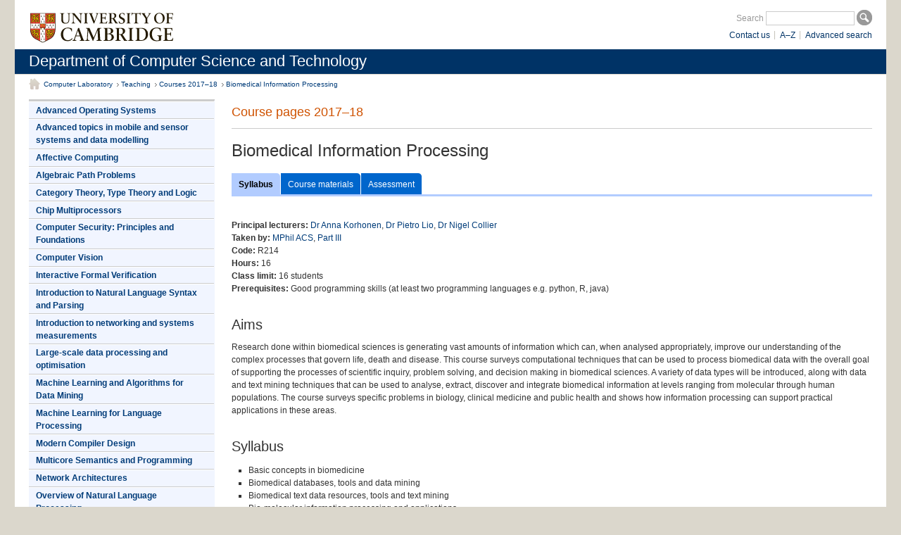

--- FILE ---
content_type: text/html; charset=utf-8
request_url: https://www.cl.cam.ac.uk/teaching/1718/R214/
body_size: 3629
content:
<!DOCTYPE html PUBLIC "-//W3C//DTD XHTML 1.0 Strict//EN" "http://www.w3.org/TR/xhtml1/DTD/xhtml1-strict.dtd">
<!-- DO NOT EDIT: file automatically generated by ucampas from
     /auto/anfs/www/VH-cl/html/teaching/1718/R214/index-b.html -->
<html xmlns="http://www.w3.org/1999/xhtml" xml:lang="en" lang="en"><head><meta content="text/html; charset=UTF-8" http-equiv="Content-Type" /><meta content="text/css" http-equiv="Content-Style-Type" /><title>Department of Computer Science and Technology &#8211; Course pages 2017&#8211;18: Biomedical Information Processing</title><link rel="stylesheet" type="text/css" media="all" href="../../../style/layout.css" /><link rel="stylesheet" type="text/css" media="print" href="../../../style/print.css" /><link href="../../../style/blue.css" media="all" rel="stylesheet" type="text/css" />
<meta name="viewport" content="width=device-width, initial-scale=1" />
<link href="materials.html" rel="Next" /><link href="../" rel="Up" /></head><body class="two-col dept">
<div id="skip"> <a href="#skip-content" accesskey="2">Skip to content</a>&#160;|&#160;<a href="https://www.cam.ac.uk/site/accesskeys.html" accesskey="0">Access key help</a> </div><div id="header">
  <div id="branding"><a href="https://www.cam.ac.uk/" accesskey="1"><img src="../../../images/identifier.svg" alt="University of Cambridge" class="ucam" /></a>
  </div>

    <div id="site-search">

    <form action="https://www.google.co.uk/search" method="get">
      <fieldset>
      <label for="search-term">Search</label>
      <input name="q" type="text" id="search-term" accesskey="4" value="" />
      <input id="search-button" src="../../../images/button-search.gif" value="Search" alt="Search" title="Search" type="image" />
      <input name="domains" type="hidden" value="cam.ac.uk;www.cl.cam.ac.uk" /><input name="sitesearch" type="hidden" value="cl.cam.ac.uk" /></fieldset>
    </form>

    <ul><li class="last"><a href="../../../search/">Advanced search</a></li><li><a href="../../../az/">A&#8211;Z</a></li><li><a href="../../../contact/">Contact us</a></li></ul></div>
</div>

<div id="dept-title">
<h1><a href="../../../">Department of Computer Science and Technology</a></h1></div>

<div id="container"> <a name="skip-content" id="skip-content"></a>
<ul id="nav-breadcrumb"><li class="first"><a href="../../../">Computer Laboratory</a></li><li><a href="../../">Teaching</a></li><li><a href="../">Courses 2017&#8211;18</a></li><li><a href=".">Biomedical Information Processing</a></li></ul><ul id="nav-primary"><li><div><a href="../L41/">Advanced Operating Systems</a></div></li><li><div><a href="../R249/">Advanced topics in mobile and sensor systems and data modelling</a></div></li><li><div><a href="../L44/">Affective Computing</a></div></li><li><div><a href="../L11/">Algebraic Path Problems</a></div></li><li><div><a href="../L108/">Category Theory, Type Theory and Logic</a></div></li><li><div><a href="../R05/">Chip Multiprocessors</a></div></li><li><div><a href="../R209/">Computer Security: Principles and Foundations</a></div></li><li><div><a href="../LE48/">Computer Vision</a></div></li><li><div><a href="../L21/">Interactive Formal Verification</a></div></li><li><div><a href="../L95/">Introduction to Natural Language Syntax and Parsing</a></div></li><li><div><a href="../L50/">Introduction to networking and systems measurements</a></div></li><li><div><a href="../R244/">Large-scale data processing and optimisation</a></div></li><li><div><a href="../L42/">Machine Learning and Algorithms for Data Mining</a></div></li><li><div><a href="../L101/">Machine Learning for Language Processing</a></div></li><li><div><a href="../L25/">Modern Compiler Design</a></div></li><li><div><a href="../R204/">Multicore Semantics and Programming</a></div></li><li><div><a href="../R02/">Network Architectures</a></div></li><li><div><a href="../L90/">Overview of Natural Language Processing</a></div></li><li><div><a href="../LE49/">Probabilistic Machine Learning</a></div></li><li><div><a href="../RSP/">Research Skills Programme</a></div></li><li><div><a href="../RSL/">Research Students Lectures</a></div></li><li><div><a href="../S500/">Special topic MT</a></div></li><li><div><a href="../L28/">Advanced Functional Programming</a></div></li><li><div><a href="../R01/">Advanced Topics in Computer Systems</a></div></li><li><div><a href="../R222">[no title found]</a></div></li><li class="active"><div><a href=".">Biomedical Information Processing</a></div></li><li><div><a href="../R210/">Computer Security: Current Applications and Research</a></div></li><li><div><a href="../R228/">Deep learning for natural language processing</a></div></li><li><div><a href="../P51/">High performance networking</a></div></li><li><div><a href="../R230/">Interaction with machine learning</a></div></li><li><div><a href="../S501/">Special topic LT</a></div></li><li><div><a href="../P35/">System on Chip Design and Modelling</a></div></li><li><div><a href="../M005/">Critical Coding for Digital Humanities</a></div></li></ul><div id="content"><div id="sub-brand"><p class="section">Course pages 2017&#8211;18</p></div><div id="content-primary"><h1>Biomedical Information Processing</h1>


<div class="ucampas-tabs" id="nav-tabbed"><ul><li class="active"><div><a href=".">Syllabus</a></div></li><li><div><a href="materials.html">Course materials</a></div></li><li><div><a href="assessment.html">Assessment</a></div></li></ul></div>

<p><b>Principal lecturers:</b> <a href="/~alk23/">Dr Anna Korhonen</a>, <a href="/~pl219/">Dr Pietro Lio</a>, <a href="http://http://www.languagesciences.cam.ac.uk/directory/dr-nigel-collier">Dr Nigel Collier</a><br />
<b>Taken by:</b> <a href="../acs.html">MPhil ACS</a>, <a href="../part3.html">Part III</a><br />
<b>Code:</b> R214<br />
<b>Hours:</b> 16<br />
<b>Class limit:</b> 16 students<br />
<b>Prerequisites:</b> Good programming skills (at least two programming languages e.g. python, R, java)<br />



</p><div class="ucampas-include-html"><h2>Aims</h2>

<p>
Research done within biomedical sciences is generating vast amounts of information which can, when analysed appropriately, improve our understanding of the complex processes that govern life, death and disease. This course surveys computational techniques that can be used to process biomedical data with the overall goal of supporting the processes of scientific inquiry, problem solving, and decision making in biomedical sciences. A variety of data types will be introduced, along with data and text mining techniques that can be used to analyse, extract, discover and integrate biomedical information at levels ranging from molecular through human populations. The course surveys specific problems in biology, clinical medicine and public health and shows how information processing can support practical applications in these areas.</p>

<h2>Syllabus</h2>

<p>
</p><ul>
<li>Basic concepts in biomedicine

</li><li>Biomedical databases, tools and data mining

</li><li>Biomedical text data resources, tools and text mining

</li><li>Bio-molecular information processing and applications

</li><li>Clinical and translational information processing and applications 

</li><li>Public health information processing and applications 

</li><li>Student presentations of practical work or literature surveys in biomedical information processing 


</li></ul>


<h2>Objectives</h2>

<p>
On completion of this module, students should:

</p><ul>
<li>understand key topics in biomedical information processing; 

</li><li>be able to locate data and tools for processing biomedical information;

</li><li>understand relevant data standards, metadata and data interoperability;

</li><li>have practice in quantitative data analysis (e.g. sample selection, data summarisation);
</li><li>understand new methods for analysing &#8216;big&#8217; health data (e.g. in silico hypothesis generation using data and text mining);
</li><li>be able to showcase interesting cross-disciplinary case studies;
</li><li>have experience on solving practical problems using data and text mining techniques.

</li></ul>


<h2>Coursework and Practical work</h2>

<p>
Coursework will consist of different practical exercises. First, there will be two exercises on the topics covered during lectures. Second, students will have a choice between (i) a course practical that will involve biomedical information processing using data and text mining  (the details of the practical will be determined later) and (ii) literature survey.</p>
<p> For the literature survey, students will select one of a list of topics in biomedical information processing and will carry out a survey of state-of-the-art research on this topic. The literature survey should be should be about 10 pages long and be based on approximately 8-10 papers. Finally, students will give a short presentation about their work to the rest of the class.</p>

<p>Lecture notes can be found on the <a href="https://www.vle.cam.ac.uk/course/view.php?id=150371"><strong>Moodle</strong></a> page <em>(Only available to Cambridge University staff and students)</em></p>

<h2>Assessment</h2>

<p>
The two exercises and the presentation will be assessed in terms of ticks, to count for 20% of the final mark.</p>
<p>The course practical (to be determined later) or the 10 page literature survey, marked by the lecturers using a percentage score, will account for 80% of the mark.</p>

<p>Online submission is available from the <a href="https://www.vle.cam.ac.uk/course/view.php?id=150371"><strong>Moodle</strong></a> page <em>(Only available to Cambridge University staff and students)</em></p>


<h2>Recommended reading</h2>

<p>
Ira J. Kalet. 2013.  <em>Principles of Biomedical Informatics</em>.
Academic Press.
<br />
David J. Lubliner. 2015  <em>Biomedical Informatics: An Introduction to Information Systems and Software in Medicine and Health. </em>.
CRC Press.
<br />
Hagit Shatkay and Mark Craven. 2012.  <em>Mining the Biomedical Literature. </em>.
The MIT Press.
</p></div>


</div></div><ul id="site-info"><li class="copy">&#169; 2018 Department of Computer Science and Technology, University of Cambridge<br />Information provided by <a href="/~alk23/">Dr Anna Korhonen</a></li></ul></div>
</body></html>

--- FILE ---
content_type: text/css
request_url: https://www.cl.cam.ac.uk/style/print.css
body_size: 1638
content:
/* --------------------------------------------------------------

   CSS Framework
   Web Design & Development by Studio 24 Ltd
   www.studio24.net - (0870) 241 6159

   * Print Styles *

   This is the print CSS-file for the framework.
   Include this in the <head> of every page.

-------------------------------------------------------------- */

/* Hide unwanted elements */

div#skip,
ul#site-tools,
div#site-search,
ul#nav-primary,
h4#title-nav-primary,
ul#nav-secondary,
ul#nav-tertiary,
ul#nav-breadcrumb,
div#banner,
dl.news img,
ul#nav-tabbed,
a#bookmarks,
ul#site-info li.link, div#site-info li.last {
display: none;
}

body, body.home {
  font-family: Arial, Helvetica, sans-serif;
	background: #fff;
	padding:0;}

div#header, div#container {overflow: visible; float: none; width:auto; border:none;margin:0; padding:0; width:100%;}

div#content {overflow: visible; float: none;}

div#header div#branding {
	padding: 0;
}
div#header div#branding img {
	padding-left: 0;
	padding-bottom: 0;
}

body.home #content-primary {
width: 60%;
padding-right: 1em;
	}

body.home #content-secondary {
	width:35%;
}


body.two-col ul#nav-primary, body.three-col ul#nav-primary {
	display: none;
}
body.two-col div#content, body.three-col div#content {
	width: 100%;
}
p, ul, ol, dl, table, blockquote, pre, code, select, input  {
	line-height: 1.5em;
}

select, input  {
	font-size: 0.8em;
}
div#header div#branding {
	padding: 0 0 0 18px;
}

p.section {
	font-size: 1.5em;
	font-weight: normal;
	margin-top: 0;
}

div#content div#content-primary dd a:link:after, div#content div#content-primary a:visited:after {
   content: " (" attr(href) ") ";
   color: #999;
   text-decoration: none;
	font-size: 80%;
}

div#header img {
	border: none;
	position: relative;
	left: -20px;
}

div#content img {
	float: right;
	margin-left: 3em;
	margin-bottom: 3em;
}

div.alert {
	padding: 18px 0 0 52px;
	margin: 1em 0 1em 0;
}

div.alert h2 {
	font-size: 1.25em;
	margin-bottom: 1em;
	line-height: 0;
	font-weight: bold;
	padding: 0;
}

div.warning {
	border: 1px solid red;
	background: #FFCCCC url(../images/icon-alert-warning.gif) no-repeat 10px 13px;
}

div.normal {
    border: 1px solid #ffcc66;
	background: #ffffcc url(../images/icon-alert-normal.gif) no-repeat 10px 13px;
}

dl {
	margin: 0 0 1em 2em;
}

body.home dl {
	margin-left: 0;
}

dl.news, dl.media {
	line-height: 1em;
}

dl.links {
/*
	border-top: 1px solid #d3d3b1;
*/
	margin: 2em 0 0 0;
	padding: 1em 0 0 0;
}


dt {
	font-weight: bold;
}

dd {
	margin: 0 0 0.5em 0;
	padding: 0;
}

ul li.link {
	list-style-type: none;
	background: url(../images/icon-arrow-nav-primary.gif) no-repeat 0 50%;
	padding-left: 1.5em;
	position: relative;
	left: -1.5em;
}

table {
	width: auto;
	margin: 0 0 1em 0;
	border-top:1px solid #ddd;
	border-left:1px solid #ddd;
}

th,td {
	padding: 0.3em 0.4em 0.2em 0.4em;
	border-bottom:1px solid #ddd;
	border-right:1px solid #ddd;
}

th {
	font-weight:bold;
}

table .alt {
	background: #edf3fe;
}

blockquote  {
	border:1px solid #ddd;
	font-style: italic;
	margin: 0 0 1em 0;
	padding: 1em;
}

div#content-secondary dl.links dd a , div#content-secondary dl.links dd a:hover {
	background: #fff;
	padding-left: 12px;
	}

div#content-secondary dl.links dt, div#content-secondary dl.section dt, div#content-secondary dl.news dt, div#content-secondary dl.media dt, ul#nav-primary, div#content-primary div#menuwrapper dl#menu dd a
{
	background: #fff;
	padding-left: 12px;
}

/* print only styles
---------------------------------------------------------------*/

div#content-primary p#printbox {display:block; margin: 2em 0 0 0; border: 1px solid #ccc; padding: 0.5em 0.5em 0.25em 0.5em;}

p#printbox {
	clear:both;
}

p#printbox span.emph {font-style: italic; font-weight: bold;}


/* =LINKS	
-------------------------------------------------------------- */	

a.icon-more {
	background: url(../images/icon-more.gif) no-repeat 0 0;
	padding: 0 0 2px 2em;
	height:6px;
	width:6px;
	}

a.icon-look {
	background: url(../images/icon-look.gif) no-repeat 0 0;
	padding: 0 0 2px 2em;
	height:6px;
	width:6px;
}

a.icon-follow {
	background: url(../images/icon-follow.gif) no-repeat 0 0;
	padding: 0 0 2px 2em;
	height:6px;
	width:6px;
}

a.icon-top {
	background: url(../images/icon-top.gif) no-repeat 0 0;
	padding: 0 0 2px 2em;
	height:6px;
	width:6px;
}

a.icon-rss {
	background: url(../images/icon-rss.gif) no-repeat 0 0;
	padding: 0 0 2px 2em;
	height:6px;
	width:6px;
}

a.icon-audio {
	background: url(../images/icon-audio.gif) no-repeat 0 0;
	padding: 0 0 2px 2em;
	height:6px;
	width:6px;
}

a.icon-photo {
	background: url(../images/icon-photo.gif) no-repeat 0 0;
	padding: 0 0 2px 2em;
	height:6px;
	width:6px;
}

a.icon-video {
	background: url(../images/icon-video.gif) no-repeat 0 0;
	padding: 0 0 2px 2em;
	height:6px;
	width:6px;
}

a.icon-community {
	background: url(../images/icon-community.gif) no-repeat 0 0;
	padding: 0 0 2px 2em;
	height:6px;
	width:6px;
}

a.icon-restricted {
	background: url(../images/icon-restricted.gif) no-repeat 0 0;
	padding: 0 0 2px 2em;
	height:6px;
	width:6px;
}

a.icon-help {
	background: url(../images/icon-help.gif) no-repeat 0 0;
	padding: 0 0 2px 2em;
	height:6px;
	width:6px;
}

a.icon-email {
	background: url(../images/icon-email.gif) no-repeat 0 0;
	padding: 0 0 2px 2em;
	height:6px;
	width:6px;
}

a.icon-quick-links {
	background: url(../images/icon-quick-links.gif) no-repeat 0 0;
	padding: 0 0 2px 2em;
	height:6px;
	width:6px;
}

a.icon-media {
	background: url(../images/icon-media.gif) no-repeat 0 0;
	padding: 0 0 2px 2em;
	height:6px;
	width:6px;
}

a.icon-down {
	background: url(../images/icon-down.gif) no-repeat 0 0;
	padding: 0 0 2px 2em;
	height:6px;
	width:6px;
}

a.icon-external {
	background: url(../images/icon-external.gif) no-repeat 0 0;
	padding: 0 0 2px 2em;
	height:6px;
	width:6px;
}

a.icon-section {
	background: url(../images/icon-section.gif) no-repeat 0 0;
	padding: 0 0 2px 2em;
	height:6px;
	width:6px;
}

a.icon-pdf {
	background: url(../images/icon-pdf.gif) no-repeat 0 0;
	padding: 0 0 2px 2em;
	height:6px;
	width:6px;
}

a.icon-word {
	background: url(../images/icon-word.gif) no-repeat 0 0;
	padding: 0 0 2px 2em;
	height:6px;
	width:6px;
}

a.icon-excel {
	background: url(../images/icon-excel.gif) no-repeat 0 0;
	padding: 0 0 2px 2em;
	height:6px;
	width:6px;
}

/*search pages*/

body.search div.docbox{
	margin-top: 1em;
	padding: 0.5em;
	border: #cc9 1px solid;}


body.search div.docbox {
	padding: 0.5em;
	border: #cc9 1px solid;}
	



--- FILE ---
content_type: text/css
request_url: https://www.cl.cam.ac.uk/style/reset.css
body_size: 708
content:
/* --------------------------------------------------------------

   CSS Framework
   Web Design & Development by Studio 24 Ltd
   www.studio24.net - (0870) 241 6159

   * Reset Styles *

   This is the reset CSS-file for the framework.
   Include this in the layout.css file.

   http://meyerweb.com/eric/thoughts/2007/05/01/reset-reloaded/

-------------------------------------------------------------- */

html, body, div, span, applet, object, iframe,
h1, h2, h3, h4, h5, h6, p, blockquote, pre,
a, abbr, acronym, address, big, cite, code,
del, dfn, em, font, img, ins, kbd, q, s, samp,
small, strike, strong, sub, sup, tt, var,
dl, dt, dd, ol, ul, li,
fieldset, form, label, legend,
table, caption, tbody, tfoot, thead, tr, th, td {
	margin: 0;
	padding: 0;
	border: 0;
	outline: 0;
	font-weight: inherit;
	font-style: inherit;
	font-size: 100%;
	font-family: inherit;
	vertical-align: baseline;
}

/* remember to define focus styles! */

:focus {
	outline: 0;
}

body {
	line-height: 1;
	color: black;
	background: white;
}

ol, ul {
	list-style: none;
}

/* tables still need 'cellspacing="0"' in the markup */

table {
	border-collapse: separate;
	border-spacing: 0;
}

caption, th, td {
	text-align: left;
	font-weight: normal;
}

blockquote:before, blockquote:after,
q:before, q:after {
	content: "";
}

blockquote, q {
	quotes: "" "";
}

--- FILE ---
content_type: text/css
request_url: https://www.cl.cam.ac.uk/style/content.css
body_size: 2215
content:
/* --------------------------------------------------------------

   CSS Framework
   Web Design & Development by Studio 24 Ltd
   www.studio24.net - (0870) 241 6159

   * Content Styles *

   This is the content CSS-file for the framework.
   Include this in the layout.css file.

-------------------------------------------------------------- */
	
/* =TYPOGRAPHY
-------------------------------------------------------------- */	

h1 {
	padding-top: 0.7em;
}

h2 {
	padding-top: 0.9em;
}

/*hvs 14.4*/
div#dept-title h1 {
	margin: 0;
	padding: 0.2em 0;
	line-height: normal;
	font-family: verdana, arial, helvetica, sans serif;
	font-size: 1.4em;
	font-weight:normal;
	color: #000;
	background: #9c9;
}

div#dept-title h1 a {
	color: #000;
	text-decoration:none;
}

/*hvs 25.4*/
div#dept-title h2 {
	margin: 0;
	padding: 0 0 0.5em 0;
	line-height: normal;
	font-family: verdana, arial, helvetica, sans serif;
	font-size: 1.1em;
	font-weight:normal;
	color: #000;
	background: #9c9;
}

/*for use with the optional global tabbed navigation bar*/

div#navtabs ul {
	float:left;
	list-style: none;
	margin:0;
	padding: 0px;
	}
div#navtabs li {
	display: block;
	float: left;
	}
div#navtabs a {
	display: block;
/*
	float: left;
*/
	color: #336;
	text-decoration: none;
	background-color:#d3d3b1;
	padding:4px 10px 4px 10px;
	border-right: 1px solid #9c9;
}
div#navtabs a:hover {
	display: block;
	float: left;
	color: #000;
	text-decoration: none;
	background-color: #EDEEEC;
}
div#navtabs a.first {
	border-left: 1px solid #9c9;
	border-right: 1px solid #9c9;
}
div#navtabs a.current {
	background-color: #9c9;
}
/* Commented backslash hack hides rule from IE5-Mac \*/	
div#navtabs li a { float: none }
/* End IE5-Mac hack */
/*end of tabbed nav bar*/

	
div#sub-brand {
	padding-top: 0.6em;
	padding-bottom: 0.8em;
	margin: 0;
	width: 100%;
	border-bottom: 1px solid #CCC;
	font-family: Arial, Helvetica, sans-serif;
	overflow: hidden;
}	
	
p.section {
	float: left;
	color: #cf5200;
	font-size: 1.125em;
	line-height: 1.125em;
	width: 100%;
	margin: 0;
	padding: 0;
}

.flash {background: #fc3;
padding: 0 2px;}

body.secondary div#content-primary p {padding-right: 4%;}	

div#tint {background:#dfdfdf; padding:1em; width:80%; margin: 0.5em auto;}

/* =IMAGES
-------------------------------------------------------------- */

img {
	display: block;
}

#branding img {
	float: left;
}

div#content-primary img.centre {
	display: block;
	float: none;
	border: 0;
	margin: 1em auto;
	padding: 0;
}

div#content-primary img.screenshot, body.screenshots div#content-primary p img {
	display: block;
	float: none;
	border: 1px solid #dbd7cc;
	margin: 2em;
	padding: 0;
}

div#content-primary p img.inline, div#content-primary li img.inline {float:none; display:inline; margin: 0 0 -0.2em 0; padding: 0 0.2em; border:1px solid #FFF;}

p.dept img {
	float: right;
	padding-left: 0.5em;
	padding-bottom: 0.5em;
}

div#content-primary p img, div#content-primary img.right {
	float: right;
	border: 5px solid #dbd7cc;
	margin-left: 20px;
	margin-bottom: 1.125em;
	display: inline;
	clear: right;
}

div#content-primary p img.left, div#content-primary p img.aleft {
	float: left;
	clear: left;
	margin-left: 0;
	margin-right: 20px;
	margin-bottom: 0.5em;
}

div#content-primary p img.text {
	float: left;
	clear: left;
	margin: 0;
	padding:0 12px 12px 0;
	border:0;
}

/* =LISTS
-------------------------------------------------------------- */

/* =home page menus
-------------------------------------------------------------- */

/* IE6 margin/hover bug fix */
div.menu-wrapper, div.spotlight-wrapper {
	width: 100%;
	float: left;
}

dl.menu {
	float: left;
	margin: 0.75em 3.4% 0 0;
	width: 46.5%;
	background:url(../images/bg-home-menu-top.gif) repeat-x 0 100%;
	padding-bottom: 1px;
	font-family: Arial, Helvetica, sans-serif;
}

dl.menu dt {
	font-size: 1.4em;
	font-weight: bold;
	line-height: normal;
	padding: 0.4em 15px 0.3em 0.4em;
	color: #c60;
	background: #fff;
	margin-bottom: 0;
}

dl.menu dd {
	margin: 0;
	padding-top: 1px;
	padding-bottom: 0;
	background:url(../images/bg-home-menu-top.gif) repeat-x 0 0;
	font-size: 1.2em;
	line-height: 1.1em;
	font-weight: bold;
}

div#content-primary dl.menu dd a {
	display: block;
	padding: 0.6em 15px 0.45em 37px;
	background: white url(../images/icon-arrow-home-menu.gif) no-repeat 8px 0.75em;
	text-decoration: none;
}

div#content-primary dl.menu dd a:hover {
	background: #f3f7ff url(../images/icon-arrow-home-menu-orange.gif) no-repeat 8px 0.75em;
	text-decoration: none;
}

div#content-primary dl.menu dt.sub {margin-top: 0.8em}

div#content-primary ul li ul {margin: 0 0 0.5em 1em;}

/* =content secondary list/menu settings
-------------------------------------------------------------- */

div#content-secondary dl, div#content-secondary dd, div#content-secondary ul {margin: 0;}

/* =content-secondary news
-------------------------------------------------------------- */

dl.news, dl.links {
	clear: both;
	float: left;
	width: 100%;
	border-bottom: 1px solid #CCC;
	margin:0 0 1em 0;
}
/* for use with rss feed - there is an additional block of styles in rssfeed.css you can either add here or call as an import from layout.css
-------------------------------------------------------------- */


/*for use with manually added news and feature lists
------------------------------------------------------------------------*/

div#content-secondary #feature, div#content-secondary #news {
	float:left;
	padding: 0 0 0 21px;
	margin: 0.5em 0 ;
	/* border-bottom: 0.5px solid #CCC;    half pixel??? */
	display: inline;
	overflow: hidden;
	}

div#content-secondary #feature h2, div#content-secondary #news h2 {
	padding: 0 0 0 0;
	margin: 0;
	font-size: 1em;
	font-weight: bold;
}

div#content-secondary #feature h3, div#content-secondary #news h3 {
	padding: 0 0 0.2em 0;
	margin: 0;
	font-size: 0.9em;
	font-weight: normal;
}

div#content-secondary #feature p, div#content-secondary #news p {
	margin: 0 0 0.5em 0;
}

div#content-secondary #feature ul, div#content-secondary #news ul {
        /* float: left;     very odd! */
	padding: 0.5em 0;
	margin: 0;
	padding:0;
	font-size: 0.8em;
	list-style:none;
	display: inline;
	overflow: hidden;
}

div#content-secondary #feature ul.bullet, div#content-secondary #news ul.bullet {
	float: left;
	padding: 0 0 0.5em 0;
	margin: 0;
	padding:0;
	font-size: 0.7em;
	list-style:disc inside;
	display: inline;
	overflow: hidden;
}

div#content-secondary #feature li, div#content-secondary #news li {
	padding: 0.4em 1em 0.2em 0;
	margin: 0;
}

div#content-secondary #feature li a, div#content-secondary #news li a, div#content-secondary #feature a, div#content-secondary #news a {text-decoration:none;}

div#content-secondary #feature {border-bottom: 0 solid #ccc;}

div#content-secondary .subhead {
	font-weight:bold;
	color: #48605f;
}

/* =content-secondary links
-------------------------------------------------------------- */

div#content-secondary dl.links {
	border-top: 1px solid #e4eaea;	
	float: left;
	width: 100%;
}

div#content-secondary dl.links dt {
	padding: 0.75em 20px 0.6em 47px;
	font-size: 1.2em;
	background: #fff url(../images/icon-quick-links.gif) no-repeat 20px 55%;
	margin-left: 2px;
	/*border-top: 1px solid #d3d3b1;
	text-transform: uppercase;*/
	font-family: Arial, Helvetica, sans-serif;
	font-weight: bold;
	color: #48605f;
}

div#content-secondary dl.section dt {background: #fff  url(../images/icon-section.gif) no-repeat 20px 55%;}

div#content-secondary dl.links dd {
	border-top: 1px solid #e4eaea;
	margin-left: 1px;
}

div#content-secondary dl.links dd a {
	border-top: 1px solid white;
	border-bottom: 1px solid white;
	padding: 0.1em 20px 0.3em 47px;
	display: block;
	height: 100%;
	background: url(../images/icon-arrow-nav-primary.gif) no-repeat 20px 10.5px;
	text-decoration: none;
	color: #333;
}

div#content-secondary dl.links dd a:hover {
	text-decoration: none;
	background: #fff url(../images/icon-arrow-nav-primary.gif) no-repeat 20px 10.5px;
	color: #063;
}

/* =ALERT MESSAGES
----------------------------------------------- */

div.alert {
	padding: 18px 0 0 52px;
	margin: 1em 0 1em 0;
	min-height: 34px;
}

div.alert h2 {
	font-size: 1em;
	line-height: normal;
	font-weight: bold;
	padding: 0;
}

body.home div.alert {margin: 1em 3.4% 1em 0;}

div.warning {
	border: 1px solid red;
	background: #FFCCCC url(../images/icon-alert-warning.gif) no-repeat 10px 10px;
	margin: 0 0 1em 0;
}

div.normal {
    border: 1px solid #ffcc66;
	background: #ffffcc url(../images/icon-alert-normal.gif) no-repeat 10px 10px;
	margin: 0 0 1em 0;
}


--- FILE ---
content_type: text/css
request_url: https://www.cl.cam.ac.uk/style/typography.css
body_size: 1223
content:
/* --------------------------------------------------------------

   CSS Framework
   Web Design & Development by Studio 24 Ltd
   www.studio24.net - (0870) 241 6159

   * Typography Styles *

   This is the typography CSS-file for the framework.
   Include this in the layout.css file.

-------------------------------------------------------------- */

/* =BASIC TYPOGRAPHY
-------------------------------------------------------------- */

body {
	font-family: Verdana, Arial, Helvetica, sans-serif;
	font-size: 100%;
	color: #333;
    line-height: 1.125em;
}

p, ul, ol, dl, table, blockquote, pre, code  {
	font-size: 0.75em;
}

h1, h2, h3, h4, h5, h6 {
	line-height: 1.25em;
	margin-bottom: 0.5em;
	font-family: Arial, Helvetica, sans-serif;
}

h1 {
	font-size: 1.5em;
	font-weight: normal;
}

h2 {
	font-size: 1.25em;
	font-weight: normal;
}

h3 {
	font-size: 1em;
	font-weight: bold;
}

h4 {
	font-size: 0.9em;
	font-weight: bold;
}

p {
	margin: 0 0 1em 0;
}

td ul, td ol, td p {
	font-size: 1em;
}

td table, td pre, dd pre, dd table {
	font-size: 100%;
}

/* =LINKS
-------------------------------------------------------------- */

a:link, a:focus, a:active, a:visited {
	color: #003c79;
	text-decoration: underline;
}

a:active { outline: none; }

a:hover {
	text-decoration: underline;
	color: #003366;
	outline: none;
}

/* =LISTS
-------------------------------------------------------------- */

ul {
	list-style-type: square;
	margin: 0 0 1em 2em;
}

ul.disc {
	list-style-type: disc;
}

ul ul, ol ol, ol ul, ul ol, ul pre, ol pre, dl dl {
	font-size: 100%;
	margin-top: 0.4em;
	margin-bottom: 0.4em;
	margin-left: 1.25em;
}

/* last two added 19.9.08 hvs */
ul ul ul, ol ol ol, ul li p, ol li p, dl p, dl ul, dl ol {
	font-size: 100%;
}


ol {
	list-style-type: decimal;
	margin: 0 0 1em 2.4em;
}

ol.alpha, ol.letter {
	list-style-type: lower-alpha;
}

ol.roman {
	list-style-type: lower-roman;
}

ul li.link {
	list-style-type: none;
	padding-left: 1.5em;
	position: relative;
	left: -1.5em;
}

ul li.up {
	background: url(../images/icon-arrow-nav-primary-up.gif) no-repeat 4px 50%;
}

ul li.right {
	background: url(../images/icon-arrow-nav-primary.gif) no-repeat 0 50%;
}

ul li.down {
	background: url(../images/icon-arrow-nav-primary-down.gif) no-repeat 4px 50%;
}

dl {
	margin: 0 0 1em 2em;
}

dt {
	font-weight: bold;
}

dd {
	margin: 0 0 0.5em 0 ;
}

/* =OTHER TEXT ELEMENTS
-------------------------------------------------------------- */

sup {
	font-size: 0.85em;
	position: relative;
	bottom: 0.5em;
}

sub {
	font-size: 0.85em;
	position: relative;
	top: 0.5em;
}

blockquote {
	padding: 0.5em 1em 0 1em;
	font-size: 1em;
	margin: 0 0 1em 0;
}

blockquote p {
	margin-left: 2.5em;
	margin-right: 2em;
}

blockquote span.left {
	left: 0;
	top: 0;
	padding-top: 0.35em;
}

blockquote span.right {
	right: 0;
	bottom: 0;
}

strong {
	font-weight: bold;
}

em, var {
	font-style: italic;
}

pre {
	padding: 0.5em 1em 0 1em;
	margin: 0 0 1em 0;
	font-family: Monaco, monospace;
	overflow: auto;
}

tt, code, samp {
	font-family: 'Andale Mono', 'courier new', monospace;
	font-size: 1em;
	line-height: 1.125em;
}

/* =TABLES
-------------------------------------------------------------- */

table.data {
	margin: 0 0 1em 0;
	border-top:1px solid #ddd;
	border-left:1px solid #ddd;
	width: 100%;
}

table.data th, table.data td {
	padding: 0.3em 0.4em 0.2em 0.4em;
	border-bottom:1px solid #ddd;
	border-right:1px solid #ddd;
}

table.data td.heading {
	font-weight: bold;
	width: 160px;
}

table.data th {
	font-weight:bold;
}

table.data .alt, table.data tr.tint {
	background: #F5F5F5;
}

/*standard table */

table {margin: 0 0 1em 0;}

table th, table td {padding: 0.3em 0.4em 0.2em 0.4em;}

table th {font-weight:bold;}


--- FILE ---
content_type: text/css
request_url: https://www.cl.cam.ac.uk/style/cl-extensions.css
body_size: 2330
content:
/* Computer Laboratory extensions to the ucam2008 style */

/* ucampas-autogenerated table of contents */

div#content-primary div.right {
  float: right;
  clear: right;
  margin: 0 0 1.125em 20px;
  max-width: 30%;
}

div.ucampas-toc table {
  background-color: #efefef;
  margin: 0.5em 0em 1.5em 1px;
  border: 1px solid black;
  font-size: 0.70em;
  padding: 0 0 1ex 0;
}
div.ucampas-toc td {
  padding: 0em 1em;
}
div.ucampas-toc p {
  font-size: 100%;
  font-weight: bold;
  text-align: center;
  margin: 5px;
}
div.ucampas-toc ul {
  margin: 0 !important;
  padding: 0 3px 0 0;
  list-style: none;
  line-height: 110%;
}
div.ucampas-toc ul li {
  padding-left: 0 !important;
  margin: 0.5ex 0 0.5ex 0;
}
div.ucampas-toc ul li ul {
  padding-left: 10px !important;
}

/* ucampas-autogenerated in-page navigation tabs */

div.ucampas-tabs {
	margin: 1em 0 2em 0;
}

div.ucampas-tabs ul {
	list-style-type: none;
	margin: 1px 0 2px 0;
	border-bottom: 3px solid #b2ccff;
	padding: 0;
	background: white;
	font-family: Arial, Helvetica, sans-serif;
	clear: both;
	width: 100%;
	overflow: hidden;
}

div.ucampas-tabs ul li {
	float: left;
	margin-right: 1px;
	margin-top: 1px;
	margin-bottom: 0;
}

div.ucampas-tabs ul li a {
	color: white;
	background:#06c url(../images/bg-tab-right.gif) no-repeat 100% 0;
	display: block;
	padding: 0.6em 10px 0.45em 10px;
	position: relative;
	text-decoration: none;
}

div.ucampas-tabs ul li a:hover {
	text-decoration: none;
	background: #036 url(../images/bg-tab-right-over.gif) no-repeat 100% 0;
}

div.ucampas-tabs ul li.active a {
	background: #b2ccff url(../images/bg-tab-right-active.gif) no-repeat 100% 0; 
	color: #000;
	font-weight: bold;
}


/* The following are used by embedded talk announcements served from talks.cam
 * from JavaScript URLs such as
 *   http://talks.cam.ac.uk/show/old_talks/6180?layout=embed
 * They are a slightly modified version of the rules found in
 * http://talks.cam.ac.uk/stylesheets/embedcss.css?1239207568 */
div#content-primary div.old_talks { }
div#content-primary div.old_talks div.talklist_date {
   border-bottom: solid 1px #dbd7cc; font-weight: bold;
   margin: 1em 0 0 0; padding: 0; font-size: 0.9em; }
div#content-primary div.old_talks p { margin: 0.5em 0 0 0; font-size: 0.75em; }
div#content-primary div.old_talks div.talklist_speaker {
  font-style: normal; font-size: 0.75em; }
div#content-primary div.old_talks div.talklist_header  {
  font-weight: bold;
  font-size: 0.75em;
}
div#content-primary div.old_talks span.special_message { 
   display: block; color: #900; font-weight: bold; }
div#content-primary div.old_talks div.talklist_details { font-size: 0.7em; }
div#content-primary p.talks { font-size: 80%; color: #aaa; }
div#content-primary p.talks a { color: #aaf; }

/* The following are also for use by embedded talk announcements
 * served from talks.cam. These are for the "Default look", "For
 * embedding in your web page (you provide the css)" output style, which
 * gets included via
 * <script type="text/javascript"
 *  src="http://www.talks.cam.ac.uk/show/index/....?layout=embed"></script>
 */
div#content-primary div.index a {text-decoration:none; }
div#content-primary div.index a:link {color: #003399;}
div#content-primary div.index a:visited {color: #003399;}
div#content-primary div.index a:link:hover, div.index a:visited:hover { color: #cc3333; text-decoration: underline; }
div#content-primary div.index div.listdetail {display: none }
div#content-primary div.index p.actions { display: none }
div#content-primary div.index p.count { display: none }
div#content-primary div.index div.simpletalk { padding: 0.5em 0 0.5em 0; }
div#content-primary div.index div.simpletalk h2 {
  margin: 0;
  padding: 0;
  font-size: 1em;
  font-weight: bold;
}
div#content-primary div.index div.simpletalk p {margin: 0;}
div#content-primary div.index div.simpletalk p img {
  float:   none;
  display: inline;
  margin:  0 0.4em -0.2em 0;
  padding: 0 0.2em;
  border:  1px solid #FFF;
}
div#content-primary div.index div.simpletalk p a { color: black; }
div#content-primary div.index div.simpletalk p a:visited { color: black; }
div#content-primary div.index div.simpletalk p.series { font-style: italic;}
div#content-primary div.index p.urgent { font-weight: bold;}

/*
 * Some hopefully useful additions by Markus Kuhn
 */

/* <ul class=compact>: denser list-item variant, without padding */
ul.compact li, ol.compact li { margin: 0ex; padding: 0ex; }

/* note paragraphs (for side remarks similar to like footnotes)
 * in smaller font and with grey background */

p.note, div.note {
  background: #efefef;
  margin: 1em 0;
}
p.note, div.note p, div.note ul, div.note ol, div.note pre {
  line-height: 120%;
  font-size: 0.7em;
  padding: 3pt;
}
div.note p { margin: 0.5ex 0; }

/* <table class=solid>: nice table with 2px solid lines */

table.solid {
  margin: 0 1.5em 1em 1.5em;
  border-collapse: collapse;
}

table.solid tbody tr td,
table.solid tbody tr th,
table.solid thead tr th,
table.solid tr td,
table.solid tr th
 {
  border: 2px solid black;
  padding: 2px 4px;
}

table.solid tbody tr th,
table.solid thead tr th,
table.solid tr th {
  font-size: 100%;
  font-style: normal;
  font-weight: bold;
  line-height: 100%;
  background: #efefef;
}

table.solid tbody td { vertical-align: top; }

/* <table class=grey>: nice table with grey background and white separators */

table.grey {
  margin: 0 1.5em 1em 1.5em;
  border-style: hidden;
  border-collapse: collapse;
  border-spacing: 5px;
}

table.grey tbody tr {
  background: #efefef;
  vertical-align: top;
}

table.grey tbody tr:target {
  background: #efefd3;
}

table.grey tbody tr td,
table.grey tbody tr th,
table.grey thead tr th {
  padding: 3px;
  border: 5px solid white;
}

/* <table class=plain>: simple table without visible separators */

table.plain { border-spacing: 0; margin: 0 0 1em 0; padding: 0; }
table.plain tbody tr { vertical-align: top; margin: 1ex 0; padding: 0; }
table.plain tbody tr td,
table.plain tbody tr th { padding: 0 0.5em 0 0; margin: 0; }
table.plain tbody tr th { text-align: left; }

/* shell command-line examples */

pre.sh, samp.sh {
  font-family: "B&H LucidaTypewriter", "Courier", monospace;
  background: #efeeef;
}

pre.sh {
  padding: 1ex 1em;
}

samp.sh {
  padding: 2px 0.2em;
}

pre.sh kbd, samp.sh kbd, kbd.sh {
  font: inherit;
  color: green;
  font-weight: bold;
}

pre.sh var, samp.sh var, var.sh {
  font-style: normal;
  background: #ddddff;
  border-bottom: 1px solid #aaaaff;
  margin-bottom: -1px;
}

pre.sh em, samp.sh em, em.sh {
  font-style: normal;
  background: #ffcccc
}

/* highlight headings reached via an anchor (arrow + animation) */

h2:target, h3:target, h4:target, h5:target, h6:target {
  background: url('../images/icon-arrow-nav-primary.gif') no-repeat;
  padding-left: 16px;
  margin-left: -16px;
  -webkit-animation: wobble 1.5s 0.3s;
  animation: wobble 1.5s 0.3s;
}

h2:target { background-position: 0% 75%; }
h3:target, h4:target, h5:target, h6:target { background-position: 0% 50%; }

/* http://www.justinaguilar.com/animations/ */
@-webkit-keyframes wobble {
   0% { -webkit-transform: translateX(0); }
  60% { -webkit-transform: translateX(16px); }
 100% { -webkit-transform: translateX(0); }		
}
@keyframes wobble {
   0% { transform: translateX(0); }
  60% { transform: translateX(16px); }
 100% { transform: translateX(0); }		
}
